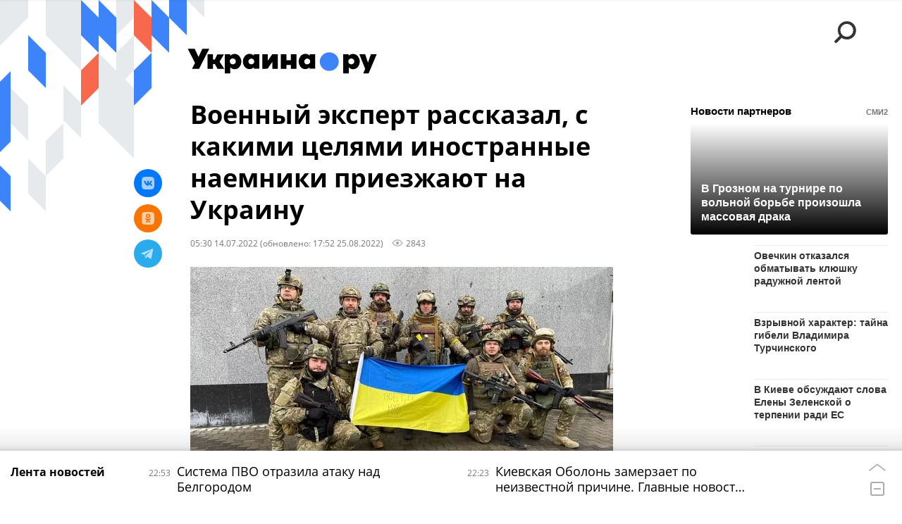

--- FILE ---
content_type: text/html; charset=utf-8
request_url: https://ukraina.ru/services/dynamics/20220714/1036301633.html
body_size: 5042
content:
<div data-id="1036301633" data-type="article" data-date="" data-chat-show="0" data-chat-is-expired="1" data-remove-fat="0" data-adv-project="0"><div class="recommend" data-algorithm="" data-article-id="1036301633"><div class="recommend__title">Мнения, события, идеи</div><div class="recommend__set" data-origin-count="15"><div class="recommend__item" data-position="1" data-article-id="1074508404"><div class="recommend__item-article" style="background: rgb(61,59,55)"><div class="recommend__item-image"><img media-type="ar4x3" data-crop-ratio="0.75" data-crop-width="360" data-crop-height="270" data-source-sid="not_rian_photo" alt=" " title=" " class=" lazyload" src="data:image/svg+xml,%3Csvg%20xmlns=%22http://www.w3.org/2000/svg%22%20width=%22360%22%20height=%22270%22%3E%3C/svg%3E%0A%20%20%20%20%20%20%20%20%20%20%20%20%20%20%20%20" data-src="https://cdnn1.ukraina.ru/img/07ea/01/13/1074509707_348:0:3077:2047_360x0_80_0_0_65b0ebefdd1d0850131efb9e67b76bc2.jpg"><div class="recommend__item-image-fade" style="border-color: rgb(61,59,55);                                     background-image: -webkit-gradient(linear, left top, left bottom, from(rgba(61,59,55,0)), to(rgba(61,59,55,1)));                                     background-image: -webkit-linear-gradient(rgba(61,59,55,0), rgba(61,59,55,1));                                     background-image: -moz-linear-gradient(rgba(61,59,55,0), rgba(61,59,55,1));                                     background-image: linear-gradient(rgba(61,59,55,0), rgba(61,59,55,1));"></div></div><a class="recommend__item-title" href="/20260120/vosstanovleniyu-podlezhit-kak-ozhivlyayut-tekhniku-v-zone-svo-1074508404.html"><span>"Восстановлению подлежит": как "оживляют" технику в зоне СВО</span></a><div class="recommend__item-label"></div></div></div><div class="recommend__item" data-position="2" data-article-id="1074515730"><div class="recommend__item-article" style="background: rgb(33,39,45)"><div class="recommend__item-image"><img media-type="ar4x3" data-crop-ratio="0.75" data-crop-width="360" data-crop-height="270" data-source-sid="not_rian_photo" alt=" " title=" " class=" lazyload" src="data:image/svg+xml,%3Csvg%20xmlns=%22http://www.w3.org/2000/svg%22%20width=%22360%22%20height=%22270%22%3E%3C/svg%3E%0A%20%20%20%20%20%20%20%20%20%20%20%20%20%20%20%20" data-src="https://cdnn1.ukraina.ru/img/07e9/0b/19/1072166259_91:153:837:712_360x0_80_0_0_3f03d8d44dd56864bf95e68a6351cd38.jpg"><div class="recommend__item-image-fade" style="border-color: rgb(33,39,45);                                     background-image: -webkit-gradient(linear, left top, left bottom, from(rgba(33,39,45,0)), to(rgba(33,39,45,1)));                                     background-image: -webkit-linear-gradient(rgba(33,39,45,0), rgba(33,39,45,1));                                     background-image: -moz-linear-gradient(rgba(33,39,45,0), rgba(33,39,45,1));                                     background-image: linear-gradient(rgba(33,39,45,0), rgba(33,39,45,1));"></div></div><a class="recommend__item-title" href="/20260120/ne-mozhet-pokrasovatsya-vnutri-strany-poetomu-navodit-khaos-vo-vsm-mire-godovschina-prezidentstva-1074515730.html"><span>Не может покрасоваться внутри страны, поэтому наводит хаос во всём мире. Годовщина президентства Трампа</span></a><div class="recommend__item-label"></div></div></div><div class="recommend__item" data-position="3" data-article-id="1074509365"><div class="recommend__item-article" style="background: rgb(34,34,34)"><div class="recommend__item-image"><img media-type="ar4x3" data-crop-ratio="0.75" data-crop-width="360" data-crop-height="270" data-source-sid="not_rian_photo" alt="набу" title="набу" class=" lazyload" src="data:image/svg+xml,%3Csvg%20xmlns=%22http://www.w3.org/2000/svg%22%20width=%22360%22%20height=%22270%22%3E%3C/svg%3E%0A%20%20%20%20%20%20%20%20%20%20%20%20%20%20%20%20" data-src="https://cdnn1.ukraina.ru/img/101871/38/1018713861_64:0:1504:1080_360x0_80_0_0_6a0fc608b9327aeefe233a4d937109ad.jpg"><div class="recommend__item-image-fade" style="border-color: rgb(34,34,34);                                     background-image: -webkit-gradient(linear, left top, left bottom, from(rgba(34,34,34,0)), to(rgba(34,34,34,1)));                                     background-image: -webkit-linear-gradient(rgba(34,34,34,0), rgba(34,34,34,1));                                     background-image: -moz-linear-gradient(rgba(34,34,34,0), rgba(34,34,34,1));                                     background-image: linear-gradient(rgba(34,34,34,0), rgba(34,34,34,1));"></div></div><a class="recommend__item-title" href="/20260120/korruptsiya-antikorruptsionerov-pochemu-rf-nuzhno-dobitsya-demontazha-ukrainskoy-antikorruptsionnoy-1074509365.html"><span>Коррупция антикоррупционеров. Почему РФ нужно добиться демонтажа украинской антикоррупционной вертикали</span></a><div class="recommend__item-label"></div></div></div><div class="recommend__item" data-position="4" data-article-id="1074391338"><div class="recommend__item-article" style="background: rgb(211,206,205)"><div class="recommend__item-image"><img media-type="ar4x3" data-crop-ratio="0.75" data-crop-width="360" data-crop-height="270" data-source-sid="rian_photo" alt="Ростислав Ищенко интервью" title="Ростислав Ищенко интервью" class=" lazyload" src="data:image/svg+xml,%3Csvg%20xmlns=%22http://www.w3.org/2000/svg%22%20width=%22360%22%20height=%22270%22%3E%3C/svg%3E%0A%20%20%20%20%20%20%20%20%20%20%20%20%20%20%20%20" data-src="https://cdnn1.ukraina.ru/img/07e6/0b/07/1040547115_133:0:768:476_360x0_80_0_0_585580d16a6ffe36082846243424f801.jpg"><div class="recommend__item-image-fade" style="border-color: rgb(211,206,205);                                     background-image: -webkit-gradient(linear, left top, left bottom, from(rgba(211,206,205,0)), to(rgba(211,206,205,1)));                                     background-image: -webkit-linear-gradient(rgba(211,206,205,0), rgba(211,206,205,1));                                     background-image: -moz-linear-gradient(rgba(211,206,205,0), rgba(211,206,205,1));                                     background-image: linear-gradient(rgba(211,206,205,0), rgba(211,206,205,1));"></div></div><a class="recommend__item-title" href="/20260119/1074391338.html"><span>Ростислав Ищенко: Мир превратился в концерт великих держав, когда каждый может сунуть тебе нож под ребро</span></a><div class="recommend__item-label"></div></div></div><div class="recommend__item" data-position="5" data-article-id="1074533381"><div class="recommend__item-article" style="background: rgb(109,82,56)"><div class="recommend__item-image"><img media-type="ar4x3" data-crop-ratio="0.75" data-crop-width="360" data-crop-height="270" data-source-sid="not_rian_photo" alt="  " title="  " class=" lazyload" src="data:image/svg+xml,%3Csvg%20xmlns=%22http://www.w3.org/2000/svg%22%20width=%22360%22%20height=%22270%22%3E%3C/svg%3E%0A%20%20%20%20%20%20%20%20%20%20%20%20%20%20%20%20" data-src="https://cdnn1.ukraina.ru/img/07ea/01/0f/1074336531_0:247:1024:1015_360x0_80_0_0_0c60851ce15d8bbfd69e51ac0eb84742.jpg"><div class="recommend__item-image-fade" style="border-color: rgb(109,82,56);                                     background-image: -webkit-gradient(linear, left top, left bottom, from(rgba(109,82,56,0)), to(rgba(109,82,56,1)));                                     background-image: -webkit-linear-gradient(rgba(109,82,56,0), rgba(109,82,56,1));                                     background-image: -moz-linear-gradient(rgba(109,82,56,0), rgba(109,82,56,1));                                     background-image: linear-gradient(rgba(109,82,56,0), rgba(109,82,56,1));"></div></div><a class="recommend__item-title" href="/20260120/energeticheskie-voyny-kitay-perekhvatil-u-indii-neft-iz-rossii-a-vengriya---neftyanuyu-industriyu-serbii-1074533381.html"><span>Энергетические войны. Китай перехватил у Индии нефть из России, а Венгрия - "Нефтяную индустрию Сербии"</span></a><div class="recommend__item-label"></div></div></div><div class="recommend__item" data-position="6" data-article-id="1074472242"><div class="recommend__item-article" style="background: rgb(109,82,56)"><div class="recommend__item-image"><img media-type="ar4x3" data-crop-ratio="0.75" data-crop-width="360" data-crop-height="270" data-source-sid="not_rian_photo" alt="  " title="  " class=" lazyload" src="data:image/svg+xml,%3Csvg%20xmlns=%22http://www.w3.org/2000/svg%22%20width=%22360%22%20height=%22270%22%3E%3C/svg%3E%0A%20%20%20%20%20%20%20%20%20%20%20%20%20%20%20%20" data-src="https://cdnn1.ukraina.ru/img/07ea/01/0f/1074336531_0:247:1024:1015_360x0_80_0_0_0c60851ce15d8bbfd69e51ac0eb84742.jpg"><div class="recommend__item-image-fade" style="border-color: rgb(109,82,56);                                     background-image: -webkit-gradient(linear, left top, left bottom, from(rgba(109,82,56,0)), to(rgba(109,82,56,1)));                                     background-image: -webkit-linear-gradient(rgba(109,82,56,0), rgba(109,82,56,1));                                     background-image: -moz-linear-gradient(rgba(109,82,56,0), rgba(109,82,56,1));                                     background-image: linear-gradient(rgba(109,82,56,0), rgba(109,82,56,1));"></div></div><a class="recommend__item-title" href="/20260119/surovyy-opyt-kakie-uroki-nuzhno-izvlech-iz-kommunalnogo-apokalipsisa-v-kieve-1074472242.html"><span>Суровый опыт: какие уроки нужно извлечь из коммунального апокалипсиса в Киеве</span></a><div class="recommend__item-label"></div></div></div><div class="recommend__item" data-position="7" data-article-id="1074495942"><div class="recommend__item-article" style="background: rgb(200,201,198)"><div class="recommend__item-image"><img media-type="ar4x3" data-crop-ratio="0.75" data-crop-width="360" data-crop-height="270" data-source-sid="reuters_2026" alt=" " title=" " class=" lazyload" src="data:image/svg+xml,%3Csvg%20xmlns=%22http://www.w3.org/2000/svg%22%20width=%22360%22%20height=%22270%22%3E%3C/svg%3E%0A%20%20%20%20%20%20%20%20%20%20%20%20%20%20%20%20" data-src="https://cdnn1.ukraina.ru/img/07ea/01/13/1074496857_341:0:3072:2048_360x0_80_0_0_e06c9b977df21581fe242d01edac8620.jpg"><div class="recommend__item-image-fade" style="border-color: rgb(200,201,198);                                     background-image: -webkit-gradient(linear, left top, left bottom, from(rgba(200,201,198,0)), to(rgba(200,201,198,1)));                                     background-image: -webkit-linear-gradient(rgba(200,201,198,0), rgba(200,201,198,1));                                     background-image: -moz-linear-gradient(rgba(200,201,198,0), rgba(200,201,198,1));                                     background-image: linear-gradient(rgba(200,201,198,0), rgba(200,201,198,1));"></div></div><a class="recommend__item-title" href="/20260120/ukrainu-ubt-rak-nenavisti-eksperty-i-politiki-o-situatsii-v-strane-1074495942.html"><span>"Украину убьёт рак ненависти". Эксперты и политики о ситуации в стране</span></a><div class="recommend__item-label"></div></div></div><div class="recommend__item" data-position="8" data-article-id="1074533114"><div class="recommend__item-article" style="background: rgb(186,142,50)"><div class="recommend__item-image"><img media-type="ar4x3" data-crop-ratio="0.75" data-crop-width="360" data-crop-height="270" data-source-sid="instagram.com" alt="Тина Кароль" title="Тина Кароль" class=" lazyload" src="data:image/svg+xml,%3Csvg%20xmlns=%22http://www.w3.org/2000/svg%22%20width=%22360%22%20height=%22270%22%3E%3C/svg%3E%0A%20%20%20%20%20%20%20%20%20%20%20%20%20%20%20%20" data-src="https://cdnn1.ukraina.ru/img/103158/71/1031587167_39:0:628:442_360x0_80_0_0_34a2a8d5b599a20a5a892f9eab16c96a.jpg"><div class="recommend__item-image-fade" style="border-color: rgb(186,142,50);                                     background-image: -webkit-gradient(linear, left top, left bottom, from(rgba(186,142,50,0)), to(rgba(186,142,50,1)));                                     background-image: -webkit-linear-gradient(rgba(186,142,50,0), rgba(186,142,50,1));                                     background-image: -moz-linear-gradient(rgba(186,142,50,0), rgba(186,142,50,1));                                     background-image: linear-gradient(rgba(186,142,50,0), rgba(186,142,50,1));"></div></div><a class="recommend__item-title" href="/20260120/shou-ne-dolzhno-prodolzhatsya-kto-i-zachem-demontiruet-kulturnyy-front-ukrainy-1074533114.html"><span>Шоу не должно продолжаться. Кто и зачем демонтирует культурный фронт Украины</span></a><div class="recommend__item-label"></div></div></div><div class="recommend__item" data-position="9" data-article-id="1074523274"><div class="recommend__item-article" style="background: rgb(226,222,220)"><div class="recommend__item-image"><img media-type="ar4x3" data-crop-ratio="0.75" data-crop-width="360" data-crop-height="270" data-source-sid="not_rian_photo" alt="Андрей Коц" title="Андрей Коц" class=" lazyload" src="data:image/svg+xml,%3Csvg%20xmlns=%22http://www.w3.org/2000/svg%22%20width=%22360%22%20height=%22270%22%3E%3C/svg%3E%0A%20%20%20%20%20%20%20%20%20%20%20%20%20%20%20%20" data-src="https://cdnn1.ukraina.ru/img/07e9/0a/1d/1070845824_158:0:793:476_360x0_80_0_0_5545cfd3b8a8a7fff477eb1b33bd8a8a.jpg"><div class="recommend__item-image-fade" style="border-color: rgb(226,222,220);                                     background-image: -webkit-gradient(linear, left top, left bottom, from(rgba(226,222,220,0)), to(rgba(226,222,220,1)));                                     background-image: -webkit-linear-gradient(rgba(226,222,220,0), rgba(226,222,220,1));                                     background-image: -moz-linear-gradient(rgba(226,222,220,0), rgba(226,222,220,1));                                     background-image: linear-gradient(rgba(226,222,220,0), rgba(226,222,220,1));"></div></div><a class="recommend__item-title m-dark" href="/20260120/1074523274.html"><span>Андрей Коц: Если Россия полностью уничтожит энергетику Киева, фронт ВСУ рухнет за очень короткий срок</span></a><div class="recommend__item-label"></div></div></div><div class="recommend__item" data-position="10" data-article-id="1074580992" data-autofill="1"><div class="recommend__item-article" style="background: rgb(207,164,115)"><div class="recommend__item-image"><img media-type="ar4x3" data-crop-ratio="0.75" data-crop-width="360" data-crop-height="270" data-source-sid="ukrainaru" alt="Атака дронов на НПЗ" title="Атака дронов на НПЗ" class=" lazyload" src="data:image/svg+xml,%3Csvg%20xmlns=%22http://www.w3.org/2000/svg%22%20width=%22360%22%20height=%22270%22%3E%3C/svg%3E%0A%20%20%20%20%20%20%20%20%20%20%20%20%20%20%20%20" data-src="https://cdnn1.ukraina.ru/img/07e9/08/04/1066411979_161:0:1121:720_360x0_80_0_0_d8d221f405e153bf3f55b4d8e782e78a.jpg"><div class="recommend__item-image-fade" style="border-color: rgb(207,164,115);                                     background-image: -webkit-gradient(linear, left top, left bottom, from(rgba(207,164,115,0)), to(rgba(207,164,115,1)));                                     background-image: -webkit-linear-gradient(rgba(207,164,115,0), rgba(207,164,115,1));                                     background-image: -moz-linear-gradient(rgba(207,164,115,0), rgba(207,164,115,1));                                     background-image: linear-gradient(rgba(207,164,115,0), rgba(207,164,115,1));"></div></div><a class="recommend__item-title" href="/20260120/sistema-pvo-otrazila-ataku-nad-belgorodom-1074580992.html"><span>Система ПВО отразила атаку над Белгородом</span></a><div class="recommend__item-label"></div></div></div><div class="recommend__item" data-position="11" data-article-id="1074521294"><div class="recommend__item-article" style="background: rgb(228,222,221)"><div class="recommend__item-image"><img media-type="ar4x3" data-crop-ratio="0.75" data-crop-width="360" data-crop-height="270" data-source-sid="not_rian_photo" alt=" Дмитрий Данилов" title=" Дмитрий Данилов" class=" lazyload" src="data:image/svg+xml,%3Csvg%20xmlns=%22http://www.w3.org/2000/svg%22%20width=%22360%22%20height=%22270%22%3E%3C/svg%3E%0A%20%20%20%20%20%20%20%20%20%20%20%20%20%20%20%20" data-src="https://cdnn1.ukraina.ru/img/07e9/04/01/1062199898_118:0:753:476_360x0_80_0_0_0cb112926c692a1382a7871c51904d58.jpg"><div class="recommend__item-image-fade" style="border-color: rgb(228,222,221);                                     background-image: -webkit-gradient(linear, left top, left bottom, from(rgba(228,222,221,0)), to(rgba(228,222,221,1)));                                     background-image: -webkit-linear-gradient(rgba(228,222,221,0), rgba(228,222,221,1));                                     background-image: -moz-linear-gradient(rgba(228,222,221,0), rgba(228,222,221,1));                                     background-image: linear-gradient(rgba(228,222,221,0), rgba(228,222,221,1));"></div></div><a class="recommend__item-title m-dark" href="/20260119/dmitriy-danilov-tramp-razygryvaet-partiyu-v-gaze-chtoby-uslozhnit-politiku-rossii-na-drugikh-1074521294.html"><span>Дмитрий Данилов: Трамп разыгрывает партию в Газе, чтобы усложнить политику России на других направлениях</span></a><div class="recommend__item-label"></div></div></div><div class="recommend__item" data-position="12" data-article-id="1074472834"><div class="recommend__item-article" style="background: rgb(185,181,180)"><div class="recommend__item-image"><img media-type="ar4x3" data-crop-ratio="0.75" data-crop-width="360" data-crop-height="270" data-source-sid="telegram-ukr_2025_ru" alt=" " title=" " class=" lazyload" src="data:image/svg+xml,%3Csvg%20xmlns=%22http://www.w3.org/2000/svg%22%20width=%22360%22%20height=%22270%22%3E%3C/svg%3E%0A%20%20%20%20%20%20%20%20%20%20%20%20%20%20%20%20" data-src="https://cdnn1.ukraina.ru/img/07e9/09/05/1068205180_0:214:1136:1066_360x0_80_0_0_56b43d8e14ed2ee3971be34af2fbfa1f.jpg"><div class="recommend__item-image-fade" style="border-color: rgb(185,181,180);                                     background-image: -webkit-gradient(linear, left top, left bottom, from(rgba(185,181,180,0)), to(rgba(185,181,180,1)));                                     background-image: -webkit-linear-gradient(rgba(185,181,180,0), rgba(185,181,180,1));                                     background-image: -moz-linear-gradient(rgba(185,181,180,0), rgba(185,181,180,1));                                     background-image: linear-gradient(rgba(185,181,180,0), rgba(185,181,180,1));"></div></div><a class="recommend__item-title" href="/20260120/vot---polurazvorot-ili-mentalnoe-pokorenie-sibiri-1074472834.html"><span>Вот - полуразворот? Или ментальное покорение Сибири</span></a><div class="recommend__item-label"></div></div></div><div class="recommend__item" data-position="13" data-article-id="1074504606"><div class="recommend__item-article" style="background: rgb(106,93,71)"><div class="recommend__item-image"><img media-type="ar4x3" data-crop-ratio="0.75" data-crop-width="360" data-crop-height="270" data-source-sid="not_rian_photo" alt=" " title=" " class=" lazyload" src="data:image/svg+xml,%3Csvg%20xmlns=%22http://www.w3.org/2000/svg%22%20width=%22360%22%20height=%22270%22%3E%3C/svg%3E%0A%20%20%20%20%20%20%20%20%20%20%20%20%20%20%20%20" data-src="https://cdnn1.ukraina.ru/img/07ea/01/13/1074505340_120:0:1364:933_360x0_80_0_0_5b436662a89ba31300f5a52e5aea5e72.jpg"><div class="recommend__item-image-fade" style="border-color: rgb(106,93,71);                                     background-image: -webkit-gradient(linear, left top, left bottom, from(rgba(106,93,71,0)), to(rgba(106,93,71,1)));                                     background-image: -webkit-linear-gradient(rgba(106,93,71,0), rgba(106,93,71,1));                                     background-image: -moz-linear-gradient(rgba(106,93,71,0), rgba(106,93,71,1));                                     background-image: linear-gradient(rgba(106,93,71,0), rgba(106,93,71,1));"></div></div><a class="recommend__item-title" href="/20260120/tramp-kak-pedersen-kak-dva-cheloveka-prakticheski-diskreditirovali-nobelevskuyu-premiyu-1074504606.html"><span>Трамп как Педерсен. Как два человека практически дискредитировали Нобелевскую премию</span></a><div class="recommend__item-label"></div></div></div><div class="recommend__item" data-position="14" data-article-id="1074494561"><div class="recommend__item-article" style="background: rgb(132,125,108)"><div class="recommend__item-image"><img media-type="ar4x3" data-crop-ratio="0.75" data-crop-width="360" data-crop-height="270" data-source-sid="not_rian_photo" alt=" " title=" " class=" lazyload" src="data:image/svg+xml,%3Csvg%20xmlns=%22http://www.w3.org/2000/svg%22%20width=%22360%22%20height=%22270%22%3E%3C/svg%3E%0A%20%20%20%20%20%20%20%20%20%20%20%20%20%20%20%20" data-src="https://cdnn1.ukraina.ru/img/07ea/01/13/1074495534_24:0:951:695_360x0_80_0_0_2d9bb8fd38fb706b3dc0dc68642cb46b.jpg"><div class="recommend__item-image-fade" style="border-color: rgb(132,125,108);                                     background-image: -webkit-gradient(linear, left top, left bottom, from(rgba(132,125,108,0)), to(rgba(132,125,108,1)));                                     background-image: -webkit-linear-gradient(rgba(132,125,108,0), rgba(132,125,108,1));                                     background-image: -moz-linear-gradient(rgba(132,125,108,0), rgba(132,125,108,1));                                     background-image: linear-gradient(rgba(132,125,108,0), rgba(132,125,108,1));"></div></div><a class="recommend__item-title" href="/20260119/imenno-zelenskiy-primet-reshenie-o-sudbe-grenlandii-1074494561.html"><span>Именно Зеленский примет решение о судьбе Гренландии</span></a><div class="recommend__item-label"></div></div></div><div class="recommend__item" data-position="15" data-article-id="1074499206"><div class="recommend__item-article" style="background: rgb(144,161,167)"><div class="recommend__item-image"><img media-type="ar4x3" data-crop-ratio="0.75" data-crop-width="360" data-crop-height="270" data-source-sid="reuters_2026" alt=" " title=" " class=" lazyload" src="data:image/svg+xml,%3Csvg%20xmlns=%22http://www.w3.org/2000/svg%22%20width=%22360%22%20height=%22270%22%3E%3C/svg%3E%0A%20%20%20%20%20%20%20%20%20%20%20%20%20%20%20%20" data-src="https://cdnn1.ukraina.ru/img/07ea/01/13/1074501959_114:0:2845:2048_360x0_80_0_0_11a47ce0c1bc87ab3860d513ef16fb8f.jpg"><div class="recommend__item-image-fade" style="border-color: rgb(144,161,167);                                     background-image: -webkit-gradient(linear, left top, left bottom, from(rgba(144,161,167,0)), to(rgba(144,161,167,1)));                                     background-image: -webkit-linear-gradient(rgba(144,161,167,0), rgba(144,161,167,1));                                     background-image: -moz-linear-gradient(rgba(144,161,167,0), rgba(144,161,167,1));                                     background-image: linear-gradient(rgba(144,161,167,0), rgba(144,161,167,1));"></div></div><a class="recommend__item-title" href="/20260119/grenlandiya-kak-reynskaya-oblast-adolfa-trampa-1074499206.html"><span>Гренландия как Рейнская область "Адольфа Трампа"</span></a><div class="recommend__item-label"></div></div></div></div></div><span class="statistic"><span class="statistic__item m-views" data-article-id="1036301633"><i><svg class="svg-icon"><use xmlns:xlink="http://www.w3.org/1999/xlink" xlink:href="#icon-views_small"></use></svg></i>2843</span></span><div class="article__userbar-table"><div class="article__userbar-item m-emoji"><div class="article__userbar-emoji"><div class="emoji" data-id="1036301633"><a href="#" data-type="s1" data-title="Нравится" data-id="1036301633" data-sig="a267d903c0d29f8117c29576971f246c" class="emoji-item m-type-s1"><i><svg class="svg-icon"><use xmlns:xlink="http://www.w3.org/1999/xlink" xlink:href="#icon-like"></use></svg></i><span class="m-value">0</span></a><a href="#" class="emoji-item m-type-s2" data-type="s2" data-title="Ха-Ха" data-id="1036301633" data-sig="9713ef317de5e651376f893f55102f39"><i><svg class="svg-icon"><use xmlns:xlink="http://www.w3.org/1999/xlink" xlink:href="#icon-haha"></use></svg></i><span class="m-value">0</span></a><a href="#" class="emoji-item m-type-s3" data-type="s3" data-title="Удивительно" data-id="1036301633" data-sig="a7bb221528301cee9f75a002f52e1e12"><i><svg class="svg-icon"><use xmlns:xlink="http://www.w3.org/1999/xlink" xlink:href="#icon-wow"></use></svg></i><span class="m-value">0</span></a><a href="#" class="emoji-item m-type-s4" data-type="s4" data-title="Грустно" data-id="1036301633" data-sig="1c276da6c4b4483e5282b66f723c36ab"><i><svg class="svg-icon"><use xmlns:xlink="http://www.w3.org/1999/xlink" xlink:href="#icon-sad"></use></svg></i><span class="m-value">0</span></a><a href="#" class="emoji-item m-type-s5" data-type="s5" data-title="Возмутительно" data-id="1036301633" data-sig="90d28338b3b4af1979ed7f22d4697431"><i><svg class="svg-icon"><use xmlns:xlink="http://www.w3.org/1999/xlink" xlink:href="#icon-angry"></use></svg></i><span class="m-value">0</span></a><a href="#" class="emoji-item m-type-s6" data-type="s6" data-title="Не нравится" data-id="1036301633"><i><svg class="svg-icon"><use xmlns:xlink="http://www.w3.org/1999/xlink" xlink:href="#icon-dislike"></use></svg></i><span class="m-value">0</span></a></div></div></div></div></div>


--- FILE ---
content_type: text/json; charset=utf-8
request_url: https://data.24smi.net/informer?object=33890&output=json&num=20&chash=3285d677-dcb2-4368-b3f3-74432f8c4115
body_size: 2750
content:
{"news":[{"id":8649800,"cid":61281,"title":"Мэр Днепра дерзко ответил Зеленскому матом из-за случившегося","url":"https://24smi.press/top/in/8649800/2478/?chash=3285d677-dcb2-4368-b3f3-74432f8c4115\u0026i=33890\u0026r=gAAAAABpb93kTzq2meIKV2_0o7gdp3f6iBfn4TtjPV_J-xnnUB3B0o2uhdp9BoRDZdsJaU3DWCb7JZN5oB3w1XQC1taoOHsOxA%3D%3D\u0026smi_uid=jWvvVwByC\u0026subid_algo=logreg_default\u0026subid_hist=vishist\u0026utm_medium=cpc\u0026utm_source=2478","img":"//img2.24smi.net/400_400/4/7/47bc513d4d73aea8e2e6ec45f2919699.jpeg","cat":"Политика","name":"bloknot.ru","icp":"159,131,115","cat_id":1},{"id":8649818,"cid":12400,"title":"Китай на пороге вымирания: в чем дело","url":"https://24smi.press/top/in/8649818/2478/?chash=3285d677-dcb2-4368-b3f3-74432f8c4115\u0026i=33890\u0026r=gAAAAABpb93kTzq2meIKV2_0o7gdp3f6iBfn4TtjPV_J-xnnUB3B0o2uhdp9BoRDZdsJaU3DWCb7JZN5oB3w1XQC1taoOHsOxA%3D%3D\u0026smi_uid=jWvvVwByC\u0026subid_algo=logreg_default\u0026subid_hist=vishist\u0026utm_medium=cpc\u0026utm_source=2478","img":"//img2.24smi.net/400_400/f/3/f349562ea50e61d6af7eb72d2e5c6590.jpeg","cat":"Общество","name":"primamedia.ru","icp":"67,58,69","cat_id":4},{"id":8647857,"cid":62943,"title":"Скандал в Киеве: Клично набросился на Зеленского с обвинениями","url":"https://24smi.press/top/in/8647857/2478/?chash=3285d677-dcb2-4368-b3f3-74432f8c4115\u0026i=33890\u0026r=gAAAAABpb93kTzq2meIKV2_0o7gdp3f6iBfn4TtjPV_J-xnnUB3B0o2uhdp9BoRDZdsJaU3DWCb7JZN5oB3w1XQC1taoOHsOxA%3D%3D\u0026smi_uid=jWvvVwByC\u0026subid_algo=logreg_default\u0026subid_hist=vishist\u0026utm_medium=cpc\u0026utm_source=2478","img":"//img2.24smi.net/400_400/3/6/36c9b8dff9f5ea564c9040d5cd18679b.jpeg","cat":"Политика","name":"mustget.ru","icp":"89,83,82","cat_id":1},{"id":8648877,"cid":62204,"title":"С 1 сентября в российских школах введут новую оценку","url":"https://24smi.press/top/in/8648877/2478/?chash=3285d677-dcb2-4368-b3f3-74432f8c4115\u0026i=33890\u0026r=gAAAAABpb93kTzq2meIKV2_0o7gdp3f6iBfn4TtjPV_J-xnnUB3B0o2uhdp9BoRDZdsJaU3DWCb7JZN5oB3w1XQC1taoOHsOxA%3D%3D\u0026smi_uid=jWvvVwByC\u0026subid_algo=logreg_default\u0026subid_hist=vishist\u0026utm_medium=cpc\u0026utm_source=2478","img":"//img2.24smi.net/400_400/6/7/67d23e96cc5e4f5d002c3f7f72120ad6.jpeg","cat":"Общество","name":"www.n71.ru","icp":"160,115,88","cat_id":4},{"id":8642908,"cid":59946,"title":"Простой способ узнать, как к вам относятся на самом деле","url":"https://24smi.press/top/in/8642908/2478/?chash=3285d677-dcb2-4368-b3f3-74432f8c4115\u0026i=33890\u0026r=gAAAAABpb93kTzq2meIKV2_0o7gdp3f6iBfn4TtjPV_J-xnnUB3B0o2uhdp9BoRDZdsJaU3DWCb7JZN5oB3w1XQC1taoOHsOxA%3D%3D\u0026smi_uid=jWvvVwByC\u0026subid_algo=logreg_default\u0026subid_hist=vishist\u0026utm_medium=cpc\u0026utm_source=2478","img":"//img2.24smi.net/400_400/f/0/f0fafe4e4b596fc9032ba21f3aaf1071.jpeg","cat":"Познавательное","name":"","icp":"26,34,32","cat_id":26},{"id":8636919,"cid":59202,"title":"Рекордные изменения. Стало ясно, что ждет рынки России","url":"https://24smi.press/top/in/8636919/2478/?chash=3285d677-dcb2-4368-b3f3-74432f8c4115\u0026i=33890\u0026r=gAAAAABpb93kTzq2meIKV2_0o7gdp3f6iBfn4TtjPV_J-xnnUB3B0o2uhdp9BoRDZdsJaU3DWCb7JZN5oB3w1XQC1taoOHsOxA%3D%3D\u0026smi_uid=jWvvVwByC\u0026subid_algo=logreg_default\u0026subid_hist=vishist\u0026utm_medium=cpc\u0026utm_source=2478","img":"//img2.24smi.net/400_400/9/e/9e1349fb92e3004b0692186c67b21702.jpeg","cat":"Экономика","name":"carexpo.ru","icp":"204,201,198","cat_id":2},{"id":8641877,"cid":22738,"title":"«Трамп боится»: что заставило США созвать ООН","url":"https://24smi.press/top/in/8641877/2478/?chash=3285d677-dcb2-4368-b3f3-74432f8c4115\u0026i=33890\u0026r=gAAAAABpb93kTzq2meIKV2_0o7gdp3f6iBfn4TtjPV_J-xnnUB3B0o2uhdp9BoRDZdsJaU3DWCb7JZN5oB3w1XQC1taoOHsOxA%3D%3D\u0026smi_uid=jWvvVwByC\u0026subid_algo=logreg_default\u0026subid_hist=vishist\u0026utm_medium=cpc\u0026utm_source=2478","img":"//img2.24smi.net/400_400/5/c/5c4ebc0be8aa57ee2ea61c20558f167d.jpeg","cat":"Политика","name":"radiokp.ru","icp":"25,20,28","cat_id":1},{"id":8566231,"cid":61609,"title":"Британцы неожиданно раскрыли реальную мощь «Орешника»","url":"https://24smi.press/top/in/8566231/2478/?chash=3285d677-dcb2-4368-b3f3-74432f8c4115\u0026i=33890\u0026r=gAAAAABpb93kTzq2meIKV2_0o7gdp3f6iBfn4TtjPV_J-xnnUB3B0o2uhdp9BoRDZdsJaU3DWCb7JZN5oB3w1XQC1taoOHsOxA%3D%3D\u0026smi_uid=jWvvVwByC\u0026subid_algo=logreg_default\u0026subid_hist=vishist\u0026utm_medium=cpc\u0026utm_source=2478","img":"//img2.24smi.net/400_400/1/0/105dd0b4903d3d8d805581937c5afd5f.jpeg","cat":"Оружие","name":"yapolitic.ru","icp":"156,143,148","cat_id":5},{"id":8576829,"cid":57169,"title":"Как избавиться от запаха в ведре на месяцы: 3 способа","url":"https://24smi.press/top/in/8576829/2478/?chash=3285d677-dcb2-4368-b3f3-74432f8c4115\u0026i=33890\u0026r=gAAAAABpb93kTzq2meIKV2_0o7gdp3f6iBfn4TtjPV_J-xnnUB3B0o2uhdp9BoRDZdsJaU3DWCb7JZN5oB3w1XQC1taoOHsOxA%3D%3D\u0026smi_uid=jWvvVwByC\u0026subid_algo=logreg_default\u0026subid_hist=vishist\u0026utm_medium=cpc\u0026utm_source=2478","img":"//img2.24smi.net/400_400/8/f/8ff92815a436970ced6f50835bbf6da4.jpeg","cat":"Познавательное","name":"prodzer.ru","icp":"32,49,45","cat_id":26},{"id":8576838,"cid":58039,"title":"Человек просит об этих 6 вещах? Бегите от него подальше","url":"https://24smi.press/top/in/8576838/2478/?chash=3285d677-dcb2-4368-b3f3-74432f8c4115\u0026i=33890\u0026r=gAAAAABpb93kTzq2meIKV2_0o7gdp3f6iBfn4TtjPV_J-xnnUB3B0o2uhdp9BoRDZdsJaU3DWCb7JZN5oB3w1XQC1taoOHsOxA%3D%3D\u0026smi_uid=jWvvVwByC\u0026subid_algo=logreg_default\u0026subid_hist=vishist\u0026utm_medium=cpc\u0026utm_source=2478","img":"//img2.24smi.net/400_400/4/b/4b51ae74c75075bd28a3f8401c3f04cc.jpeg","cat":"Познавательное","name":"newtambov.ru","icp":"114,71,46","cat_id":26},{"id":8576911,"cid":57277,"title":"Кто не должен переступать порог вашего дома: мудрость Мураками","url":"https://24smi.press/top/in/8576911/2478/?chash=3285d677-dcb2-4368-b3f3-74432f8c4115\u0026i=33890\u0026r=gAAAAABpb93kTzq2meIKV2_0o7gdp3f6iBfn4TtjPV_J-xnnUB3B0o2uhdp9BoRDZdsJaU3DWCb7JZN5oB3w1XQC1taoOHsOxA%3D%3D\u0026smi_uid=jWvvVwByC\u0026subid_algo=logreg_default\u0026subid_hist=vishist\u0026utm_medium=cpc\u0026utm_source=2478","img":"//img2.24smi.net/400_400/0/1/0163d002177d6147131ca808eceb8ed7.jpeg","cat":"Познавательное","name":"pg37.ru","icp":"152,141,134","cat_id":26},{"id":8582186,"cid":57275,"title":"Не выдавайте о себе эти секреты никому: мудрость Вишневской","url":"https://24smi.press/top/in/8582186/2478/?chash=3285d677-dcb2-4368-b3f3-74432f8c4115\u0026i=33890\u0026r=gAAAAABpb93kTzq2meIKV2_0o7gdp3f6iBfn4TtjPV_J-xnnUB3B0o2uhdp9BoRDZdsJaU3DWCb7JZN5oB3w1XQC1taoOHsOxA%3D%3D\u0026smi_uid=jWvvVwByC\u0026subid_algo=logreg_default\u0026subid_hist=vishist\u0026utm_medium=cpc\u0026utm_source=2478","img":"//img2.24smi.net/400_400/9/1/91aa4e35aa8feffd45a36bfdbb31350b.jpeg","cat":"Познавательное","name":"pgr76.ru","icp":"69,70,58","cat_id":26},{"id":8589182,"cid":58039,"title":"Кошка ночью спит с вами? Дело не в тепле","url":"https://24smi.press/top/in/8589182/2478/?chash=3285d677-dcb2-4368-b3f3-74432f8c4115\u0026i=33890\u0026r=gAAAAABpb93kTzq2meIKV2_0o7gdp3f6iBfn4TtjPV_J-xnnUB3B0o2uhdp9BoRDZdsJaU3DWCb7JZN5oB3w1XQC1taoOHsOxA%3D%3D\u0026smi_uid=jWvvVwByC\u0026subid_algo=logreg_default\u0026subid_hist=vishist\u0026utm_medium=cpc\u0026utm_source=2478","img":"//img2.24smi.net/400_400/f/0/f08f63102aebc6cfd24b3f2b2da0f2cd.jpeg","cat":"Познавательное","name":"newtambov.ru","icp":"200,155,139","cat_id":26},{"id":8589208,"cid":58039,"title":"Как в старости не остаться одному: Черниговская дала совет","url":"https://24smi.press/top/in/8589208/2478/?chash=3285d677-dcb2-4368-b3f3-74432f8c4115\u0026i=33890\u0026r=gAAAAABpb93kTzq2meIKV2_0o7gdp3f6iBfn4TtjPV_J-xnnUB3B0o2uhdp9BoRDZdsJaU3DWCb7JZN5oB3w1XQC1taoOHsOxA%3D%3D\u0026smi_uid=jWvvVwByC\u0026subid_algo=logreg_default\u0026subid_hist=vishist\u0026utm_medium=cpc\u0026utm_source=2478","img":"//img2.24smi.net/400_400/4/6/46a0b0f4d50ceed03a0759804ca5608d.jpeg","cat":"Познавательное","name":"newtambov.ru","icp":"213,184,180","cat_id":26},{"id":8591789,"cid":58039,"title":"Денег не будет никогда, если забудете эту мудрость","url":"https://24smi.press/top/in/8591789/2478/?chash=3285d677-dcb2-4368-b3f3-74432f8c4115\u0026i=33890\u0026r=gAAAAABpb93kTzq2meIKV2_0o7gdp3f6iBfn4TtjPV_J-xnnUB3B0o2uhdp9BoRDZdsJaU3DWCb7JZN5oB3w1XQC1taoOHsOxA%3D%3D\u0026smi_uid=jWvvVwByC\u0026subid_algo=logreg_default\u0026subid_hist=vishist\u0026utm_medium=cpc\u0026utm_source=2478","img":"//img2.24smi.net/400_400/c/b/cb06d9d92899807cc0c2a70b9ffaa7bc.jpeg","cat":"Познавательное","name":"newtambov.ru","icp":"143,128,110","cat_id":26},{"id":8591862,"cid":57277,"title":"Только у людей с этой группой крови – выдающийся мозг","url":"https://24smi.press/top/in/8591862/2478/?chash=3285d677-dcb2-4368-b3f3-74432f8c4115\u0026i=33890\u0026r=gAAAAABpb93kTzq2meIKV2_0o7gdp3f6iBfn4TtjPV_J-xnnUB3B0o2uhdp9BoRDZdsJaU3DWCb7JZN5oB3w1XQC1taoOHsOxA%3D%3D\u0026smi_uid=jWvvVwByC\u0026subid_algo=logreg_default\u0026subid_hist=vishist\u0026utm_medium=cpc\u0026utm_source=2478","img":"//img2.24smi.net/400_400/d/4/d4598973555750f4c3aab0606a7ae29e.jpeg","cat":"Познавательное","name":"pg37.ru","icp":"119,144,151","cat_id":26},{"id":8593784,"cid":57281,"title":"Волки оказались намного верней, чем люди: ученые доказали","url":"https://24smi.press/top/in/8593784/2478/?chash=3285d677-dcb2-4368-b3f3-74432f8c4115\u0026i=33890\u0026r=gAAAAABpb93kTzq2meIKV2_0o7gdp3f6iBfn4TtjPV_J-xnnUB3B0o2uhdp9BoRDZdsJaU3DWCb7JZN5oB3w1XQC1taoOHsOxA%3D%3D\u0026smi_uid=jWvvVwByC\u0026subid_algo=logreg_default\u0026subid_hist=vishist\u0026utm_medium=cpc\u0026utm_source=2478","img":"//img2.24smi.net/400_400/b/4/b4802501f0355a86b33aa28ca0584af2.jpeg","cat":"Познавательное","name":"myweekend.ru","icp":"56,49,36","cat_id":26},{"id":8593786,"cid":57281,"title":"Лишь теперь ученые разгадали загадку Бермудских островов","url":"https://24smi.press/top/in/8593786/2478/?chash=3285d677-dcb2-4368-b3f3-74432f8c4115\u0026i=33890\u0026r=gAAAAABpb93kTzq2meIKV2_0o7gdp3f6iBfn4TtjPV_J-xnnUB3B0o2uhdp9BoRDZdsJaU3DWCb7JZN5oB3w1XQC1taoOHsOxA%3D%3D\u0026smi_uid=jWvvVwByC\u0026subid_algo=logreg_default\u0026subid_hist=vishist\u0026utm_medium=cpc\u0026utm_source=2478","img":"//img2.24smi.net/400_400/b/f/bfd6f7c9e02fd75d03f6cf03f8d28fb3.jpeg","cat":"Познавательное","name":"myweekend.ru","icp":"27,95,142","cat_id":26},{"id":8594346,"cid":59946,"title":"Почему на китайской кухне полотенца чистые: 5 простых правил","url":"https://24smi.press/top/in/8594346/2478/?chash=3285d677-dcb2-4368-b3f3-74432f8c4115\u0026i=33890\u0026r=gAAAAABpb93kTzq2meIKV2_0o7gdp3f6iBfn4TtjPV_J-xnnUB3B0o2uhdp9BoRDZdsJaU3DWCb7JZN5oB3w1XQC1taoOHsOxA%3D%3D\u0026smi_uid=jWvvVwByC\u0026subid_algo=logreg_default\u0026subid_hist=vishist\u0026utm_medium=cpc\u0026utm_source=2478","img":"//img2.24smi.net/400_400/f/6/f624c2f2ac643b79f28ec737dc610899.jpeg","cat":"Познавательное","name":"","icp":"162,150,138","cat_id":26},{"id":8595892,"cid":49783,"title":"Что на самом деле означает кольцо на правой руке","url":"https://24smi.press/top/in/8595892/2478/?chash=3285d677-dcb2-4368-b3f3-74432f8c4115\u0026i=33890\u0026r=gAAAAABpb93kTzq2meIKV2_0o7gdp3f6iBfn4TtjPV_J-xnnUB3B0o2uhdp9BoRDZdsJaU3DWCb7JZN5oB3w1XQC1taoOHsOxA%3D%3D\u0026smi_uid=jWvvVwByC\u0026subid_algo=logreg_default\u0026subid_hist=vishist\u0026utm_medium=cpc\u0026utm_source=2478","img":"//img2.24smi.net/400_400/c/a/ca5893ec3db0e393080f089ab52d025c.jpeg","cat":"Познавательное","name":"vse42.ru","icp":"149,110,88","cat_id":26}],"settings":{"checkVisibility":true,"useSlider":false}}

--- FILE ---
content_type: application/javascript;charset=utf-8
request_url: https://smi2.ru/data/js/100314.js
body_size: 2466
content:
{"news": [{"id": "16168194", "img": "//static2.smi2.net/img/400x300/13015624.jpeg", "title": "В Грозном на турнире по вольной борьбе произошла массовая драка", "url": "https://smi2.ru/newdata/news?ad=16168194&bl=100314&ct=adpreview&st=46&nvuuid=ddb58760-e402-da55-6900-00496ff60159&bvuuid=e60137fc-8dc6-4833-9251-b795a32fc788&rnd=1230594133"},{"id": "16184344", "img": "//static7.smi2.net/img/400x300/13026465.jpeg", "title": "Овечкин отказался обматывать клюшку радужной лентой", "url": "https://smi2.ru/newdata/news?ad=16184344&bl=100314&ct=adpreview&st=46&nvuuid=ddf48789-e418-da82-6900-007f6ff601fa&bvuuid=e60137fc-8dc6-4833-9251-b795a32fc788&rnd=2147125634"},{"id": "16185087", "img": "//static2.smi2.net/img/400x300/13026968.jpeg", "title": "Взрывной характер: тайна гибели Владимира Турчинского", "url": "https://smi2.ru/newdata/news?ad=16185087&bl=100314&ct=adpreview&st=46&nvuuid=ddf68773-e4ff-daef-6900-00196ff601f2&bvuuid=e60137fc-8dc6-4833-9251-b795a32fc788&rnd=435319791"},{"id": "16183975", "img": "//static6.smi2.net/img/400x300/13026148.jpeg", "title": "В Киеве обсуждают слова Елены Зеленской о терпении ради ЕС", "url": "https://smi2.ru/newdata/news?ad=16183975&bl=100314&ct=adpreview&st=46&nvuuid=ddf28735-e4a7-da14-6900-00096ff6015d&bvuuid=e60137fc-8dc6-4833-9251-b795a32fc788&rnd=157103380"},{"id": "16181028", "img": "//static5.smi2.net/img/400x300/13024021.jpeg", "title": "Неуёмная жажда победы: история Владимира Турчинского", "url": "https://smi2.ru/newdata/news?ad=16181028&bl=100314&ct=adpreview&st=46&nvuuid=dde78794-e424-dace-6900-00276ff6018c&bvuuid=e60137fc-8dc6-4833-9251-b795a32fc788&rnd=663524558"},{"id": "16148453", "img": "//static8.smi2.net/img/400x300/13001206.jpeg", "title": "В Германии указали на двуличие Каллас из-за ее слов о Мадуро", "url": "https://smi2.ru/newdata/news?ad=16148453&bl=100314&ct=adpreview&st=46&nvuuid=dd67874a-e4e5-daa6-6900-00746ff601cb&bvuuid=e60137fc-8dc6-4833-9251-b795a32fc788&rnd=1959479974"},{"id": "16185227", "img": "//static1.smi2.net/img/400x300/13027033.jpeg", "title": "Бойцы из Чечни и Дагестана могут захватить UFC", "url": "https://smi2.ru/newdata/news?ad=16185227&bl=100314&ct=adpreview&st=46&nvuuid=ddf787fa-e48b-daf6-6900-00786ff601ac&bvuuid=e60137fc-8dc6-4833-9251-b795a32fc788&rnd=2024602358"},{"id": "16185618", "img": "//static2.smi2.net/img/400x300/12229727.jpeg", "title": "Зеленский выступил против захвата Гренландии США", "url": "https://smi2.ru/newdata/news?ad=16185618&bl=100314&ct=adpreview&st=46&nvuuid=ddf9876e-e412-da93-6900-005b6ff601fd&bvuuid=e60137fc-8dc6-4833-9251-b795a32fc788&rnd=1543335571"},{"id": "16173677", "img": "//static7.smi2.net/img/400x300/13019095.jpeg", "title": "\"Позорище\". Губерниев эмоционально высказался о Вяльбе", "url": "https://smi2.ru/newdata/news?ad=16173677&bl=100314&ct=adpreview&st=46&nvuuid=ddca878a-e46d-da10-6900-00306ff6013e&bvuuid=e60137fc-8dc6-4833-9251-b795a32fc788&rnd=809404944"},{"id": "16184265", "img": "//static7.smi2.net/img/400x300/13004059.jpeg", "title": "Овечкин ввязался в жесткую драку", "url": "https://smi2.ru/newdata/news?ad=16184265&bl=100314&ct=adpreview&st=46&nvuuid=ddf387c5-e4c9-da90-6900-005d6ff6015d&bvuuid=e60137fc-8dc6-4833-9251-b795a32fc788&rnd=1566426512"},{"id": "16178359", "img": "//static5.smi2.net/img/400x300/13022145.jpeg", "title": "В США после матча застрелили 20-летнего баскетболиста", "url": "https://smi2.ru/newdata/news?ad=16178359&bl=100314&ct=adpreview&st=46&nvuuid=dddc8748-e4b7-da59-6900-006a6ff60106&bvuuid=e60137fc-8dc6-4833-9251-b795a32fc788&rnd=1778796633"},{"id": "16160976", "img": "//static8.smi2.net/img/400x300/13010415.jpeg", "title": "Любимого актера россиянок поймали с наркотиками", "url": "https://smi2.ru/newdata/news?ad=16160976&bl=100314&ct=adpreview&st=46&nvuuid=dd988753-e4d0-da98-6900-007a6ff6019a&bvuuid=e60137fc-8dc6-4833-9251-b795a32fc788&rnd=2056934296"},{"id": "16179887", "img": "//static5.smi2.net/img/400x300/13023210.jpeg", "title": "Медалистки чемпионата Европы катаются хуже всех участниц ЧР", "url": "https://smi2.ru/newdata/news?ad=16179887&bl=100314&ct=adpreview&st=46&nvuuid=dde28750-e4af-da0d-6900-00226ff601d7&bvuuid=e60137fc-8dc6-4833-9251-b795a32fc788&rnd=584536077"},{"id": "16149930", "img": "//static2.smi2.net/img/400x300/11313738.jpeg", "title": "Татнефть вошла в проект по производству метионина в Татарстане", "url": "https://smi2.ru/newdata/news?ad=16149930&bl=100314&ct=adpreview&st=46&nvuuid=dd6d87a3-e4aa-dac8-6900-00186ff60112&bvuuid=e60137fc-8dc6-4833-9251-b795a32fc788&rnd=403874760"},{"id": "16168330", "img": "//static6.smi2.net/img/400x300/13015653.jpeg", "title": "Емельяненко уже не может ходить", "url": "https://smi2.ru/newdata/news?ad=16168330&bl=100314&ct=adpreview&st=46&nvuuid=ddb587ad-e48a-da9e-6900-00086ff60161&bvuuid=e60137fc-8dc6-4833-9251-b795a32fc788&rnd=140619166"},{"id": "16184266", "img": "//static2.smi2.net/img/400x300/12948637.jpeg", "title": "Дома у Александра Овечкина случился неприятный инцидент", "url": "https://smi2.ru/newdata/news?ad=16184266&bl=100314&ct=adpreview&st=46&nvuuid=ddf38770-e4ca-da74-6900-00196ff60164&bvuuid=e60137fc-8dc6-4833-9251-b795a32fc788&rnd=426012788"},{"id": "16185337", "img": "//static1.smi2.net/img/400x300/13027070.jpeg", "title": "Роднина — о Трусовой и Валиевой: они ничего не умеют", "url": "https://smi2.ru/newdata/news?ad=16185337&bl=100314&ct=adpreview&st=46&nvuuid=ddf7876f-e4f9-da36-6900-00466ff601f1&bvuuid=e60137fc-8dc6-4833-9251-b795a32fc788&rnd=1190227766"},{"id": "16180985", "img": "//static8.smi2.net/img/400x300/13023990.jpeg", "title": "Биатлонисты устроили разборки на Кубке мира", "url": "https://smi2.ru/newdata/news?ad=16180985&bl=100314&ct=adpreview&st=46&nvuuid=dde68723-e4f9-da81-6900-005f6ff6010b&bvuuid=e60137fc-8dc6-4833-9251-b795a32fc788&rnd=1594565505"},{"id": "16171844", "img": "//static2.smi2.net/img/400x300/13017741.jpeg", "title": "Российской фигуристке сделали операцию в Германии. Что с ней случилось", "url": "https://smi2.ru/newdata/news?ad=16171844&bl=100314&ct=adpreview&st=46&nvuuid=ddc38705-e444-da04-6900-00496ff60176&bvuuid=e60137fc-8dc6-4833-9251-b795a32fc788&rnd=1232471300"},{"id": "16179911", "img": "//static3.smi2.net/img/400x300/13023233.jpeg", "title": "Сенсация на Кубке России. Неизвестный парень обошел фаворитов", "url": "https://smi2.ru/newdata/news?ad=16179911&bl=100314&ct=adpreview&st=46&nvuuid=dde287a9-e4c7-da04-6900-00436ff601cd&bvuuid=e60137fc-8dc6-4833-9251-b795a32fc788&rnd=1137551620"}]}